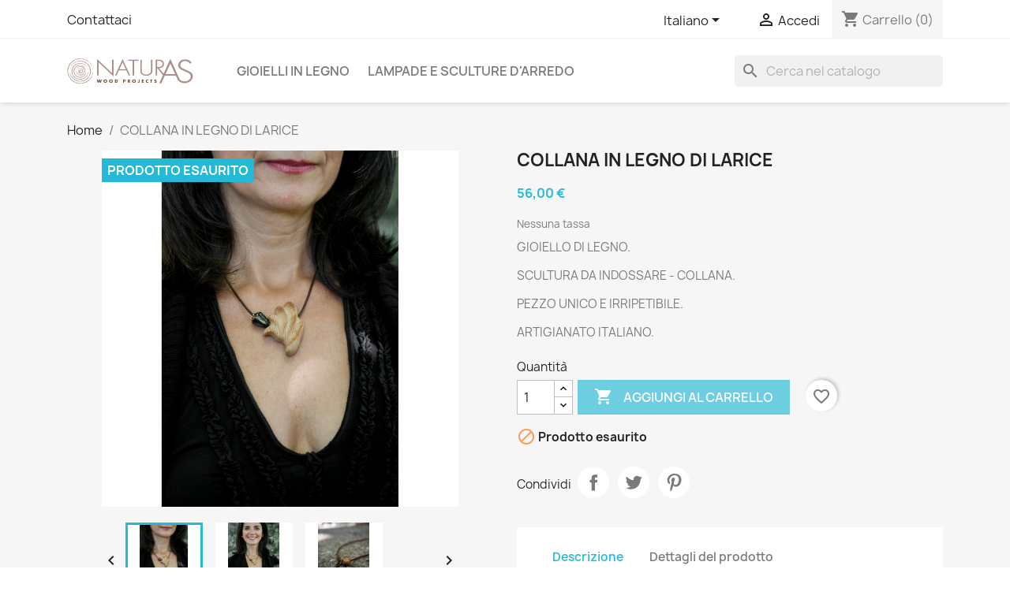

--- FILE ---
content_type: text/html; charset=utf-8
request_url: https://shop.naturas.it/it/home/10-collana-in-legno-di-larice.html
body_size: 11956
content:
<!doctype html>
<html lang="it-IT">

  <head>
    
      
  <meta charset="utf-8">


  <meta http-equiv="x-ua-compatible" content="ie=edge">



  <title>COLLANA IN LEGNO DI LARICE</title>
  
    
  
  <meta name="description" content="GIOIELLO DI LEGNO.
SCULTURA DA INDOSSARE - COLLANA.
PEZZO UNICO E IRRIPETIBILE.
ARTIGIANATO ITALIANO.">
  <meta name="keywords" content="">
        <link rel="canonical" href="https://shop.naturas.it/it/home/10-collana-in-legno-di-larice.html">
    
          <link rel="alternate" href="https://shop.naturas.it/en/home/10-collana-in-legno-di-larice.html" hreflang="en-us">
          <link rel="alternate" href="https://shop.naturas.it/it/home/10-collana-in-legno-di-larice.html" hreflang="it-it">
          <link rel="alternate" href="https://shop.naturas.it/fr/accueil/10-collana-in-legno-di-larice.html" hreflang="fr-fr">
      
  
  
    <script type="application/ld+json">
  {
    "@context": "https://schema.org",
    "@type": "Organization",
    "name" : "Naturas Shop",
    "url" : "https://shop.naturas.it/it/",
          "logo": {
        "@type": "ImageObject",
        "url":"https://shop.naturas.it/img/logo-1668759258.jpg"
      }
      }
</script>

<script type="application/ld+json">
  {
    "@context": "https://schema.org",
    "@type": "WebPage",
    "isPartOf": {
      "@type": "WebSite",
      "url":  "https://shop.naturas.it/it/",
      "name": "Naturas Shop"
    },
    "name": "COLLANA IN LEGNO DI LARICE",
    "url":  "https://shop.naturas.it/it/home/10-collana-in-legno-di-larice.html"
  }
</script>


  <script type="application/ld+json">
    {
      "@context": "https://schema.org",
      "@type": "BreadcrumbList",
      "itemListElement": [
                  {
            "@type": "ListItem",
            "position": 1,
            "name": "Home",
            "item": "https://shop.naturas.it/it/"
          },                  {
            "@type": "ListItem",
            "position": 2,
            "name": "COLLANA IN LEGNO DI LARICE",
            "item": "https://shop.naturas.it/it/home/10-collana-in-legno-di-larice.html"
          }              ]
    }
  </script>
  
  
  
  <script type="application/ld+json">
  {
    "@context": "https://schema.org/",
    "@type": "Product",
    "name": "COLLANA IN LEGNO DI LARICE",
    "description": "GIOIELLO DI LEGNO. SCULTURA DA INDOSSARE - COLLANA. PEZZO UNICO E IRRIPETIBILE. ARTIGIANATO ITALIANO.",
    "category": "Home",
    "image" :"https://shop.naturas.it/27-home_default/collana-in-legno-di-larice.jpg",    "sku": "10",
    "mpn": "10"
        ,
    "brand": {
      "@type": "Thing",
      "name": "Naturas Shop"
    }
                ,
    "offers": {
      "@type": "Offer",
      "priceCurrency": "EUR",
      "name": "COLLANA IN LEGNO DI LARICE",
      "price": "56",
      "url": "https://shop.naturas.it/it/home/10-collana-in-legno-di-larice.html",
      "priceValidUntil": "2026-02-16",
              "image": ["https://shop.naturas.it/27-large_default/collana-in-legno-di-larice.jpg","https://shop.naturas.it/28-large_default/collana-in-legno-di-larice.jpg","https://shop.naturas.it/29-large_default/collana-in-legno-di-larice.jpg"],
            "sku": "10",
      "mpn": "10",
                        "availability": "https://schema.org/OutOfStock",
      "seller": {
        "@type": "Organization",
        "name": "Naturas Shop"
      }
    }
      }
</script>

  
  
    
  

  
    <meta property="og:title" content="COLLANA IN LEGNO DI LARICE" />
    <meta property="og:description" content="GIOIELLO DI LEGNO.
SCULTURA DA INDOSSARE - COLLANA.
PEZZO UNICO E IRRIPETIBILE.
ARTIGIANATO ITALIANO." />
    <meta property="og:url" content="https://shop.naturas.it/it/home/10-collana-in-legno-di-larice.html" />
    <meta property="og:site_name" content="Naturas Shop" />
        



  <meta name="viewport" content="width=device-width, initial-scale=1">



  <link rel="icon" type="image/vnd.microsoft.icon" href="https://shop.naturas.it/img/favicon.ico?1668759258">
  <link rel="shortcut icon" type="image/x-icon" href="https://shop.naturas.it/img/favicon.ico?1668759258">



    <link rel="stylesheet" href="https://shop.naturas.it/themes/classic/assets/css/theme.css" type="text/css" media="all">
  <link rel="stylesheet" href="https://shop.naturas.it/modules/ps_socialfollow/views/css/ps_socialfollow.css" type="text/css" media="all">
  <link rel="stylesheet" href="https://shop.naturas.it/modules/ps_searchbar/ps_searchbar.css" type="text/css" media="all">
  <link rel="stylesheet" href="https://shop.naturas.it/modules/paypal/views/css/paypal_fo.css" type="text/css" media="all">
  <link rel="stylesheet" href="https://shop.naturas.it/js/jquery/ui/themes/base/minified/jquery-ui.min.css" type="text/css" media="all">
  <link rel="stylesheet" href="https://shop.naturas.it/js/jquery/ui/themes/base/minified/jquery.ui.theme.min.css" type="text/css" media="all">
  <link rel="stylesheet" href="https://shop.naturas.it/modules/blockwishlist/public/wishlist.css" type="text/css" media="all">
  <link rel="stylesheet" href="https://shop.naturas.it/modules/ps_imageslider/css/homeslider.css" type="text/css" media="all">
  <link rel="stylesheet" href="https://shop.naturas.it/themes/classic/assets/css/custom.css" type="text/css" media="all">




  

  <script type="text/javascript">
        var blockwishlistController = "https:\/\/shop.naturas.it\/it\/module\/blockwishlist\/action";
        var prestashop = {"cart":{"products":[],"totals":{"total":{"type":"total","label":"Totale","amount":0,"value":"0,00\u00a0\u20ac"},"total_including_tax":{"type":"total","label":"Totale (tasse incl.)","amount":0,"value":"0,00\u00a0\u20ac"},"total_excluding_tax":{"type":"total","label":"Totale (tasse escl.)","amount":0,"value":"0,00\u00a0\u20ac"}},"subtotals":{"products":{"type":"products","label":"Totale parziale","amount":0,"value":"0,00\u00a0\u20ac"},"discounts":null,"shipping":{"type":"shipping","label":"Spedizione","amount":0,"value":""},"tax":null},"products_count":0,"summary_string":"0 articoli","vouchers":{"allowed":0,"added":[]},"discounts":[],"minimalPurchase":0,"minimalPurchaseRequired":""},"currency":{"id":2,"name":"Euro","iso_code":"EUR","iso_code_num":"978","sign":"\u20ac"},"customer":{"lastname":null,"firstname":null,"email":null,"birthday":null,"newsletter":null,"newsletter_date_add":null,"optin":null,"website":null,"company":null,"siret":null,"ape":null,"is_logged":false,"gender":{"type":null,"name":null},"addresses":[]},"language":{"name":"Italiano (Italian)","iso_code":"it","locale":"it-IT","language_code":"it-it","is_rtl":"0","date_format_lite":"d\/m\/Y","date_format_full":"d\/m\/Y H:i:s","id":2},"page":{"title":"","canonical":"https:\/\/shop.naturas.it\/it\/home\/10-collana-in-legno-di-larice.html","meta":{"title":"COLLANA IN LEGNO DI LARICE","description":"GIOIELLO DI LEGNO.\nSCULTURA DA INDOSSARE - COLLANA.\nPEZZO UNICO E IRRIPETIBILE.\nARTIGIANATO ITALIANO.","keywords":"","robots":"index"},"page_name":"product","body_classes":{"lang-it":true,"lang-rtl":false,"country-IT":true,"currency-EUR":true,"layout-full-width":true,"page-product":true,"tax-display-disabled":true,"product-id-10":true,"product-COLLANA IN LEGNO DI LARICE":true,"product-id-category-2":true,"product-id-manufacturer-0":true,"product-id-supplier-0":true,"product-available-for-order":true},"admin_notifications":[]},"shop":{"name":"Naturas Shop","logo":"https:\/\/shop.naturas.it\/img\/logo-1668759258.jpg","stores_icon":"https:\/\/shop.naturas.it\/img\/logo_stores.png","favicon":"https:\/\/shop.naturas.it\/img\/favicon.ico"},"urls":{"base_url":"https:\/\/shop.naturas.it\/","current_url":"https:\/\/shop.naturas.it\/it\/home\/10-collana-in-legno-di-larice.html","shop_domain_url":"https:\/\/shop.naturas.it","img_ps_url":"https:\/\/shop.naturas.it\/img\/","img_cat_url":"https:\/\/shop.naturas.it\/img\/c\/","img_lang_url":"https:\/\/shop.naturas.it\/img\/l\/","img_prod_url":"https:\/\/shop.naturas.it\/img\/p\/","img_manu_url":"https:\/\/shop.naturas.it\/img\/m\/","img_sup_url":"https:\/\/shop.naturas.it\/img\/su\/","img_ship_url":"https:\/\/shop.naturas.it\/img\/s\/","img_store_url":"https:\/\/shop.naturas.it\/img\/st\/","img_col_url":"https:\/\/shop.naturas.it\/img\/co\/","img_url":"https:\/\/shop.naturas.it\/themes\/classic\/assets\/img\/","css_url":"https:\/\/shop.naturas.it\/themes\/classic\/assets\/css\/","js_url":"https:\/\/shop.naturas.it\/themes\/classic\/assets\/js\/","pic_url":"https:\/\/shop.naturas.it\/upload\/","pages":{"address":"https:\/\/shop.naturas.it\/it\/indirizzo","addresses":"https:\/\/shop.naturas.it\/it\/indirizzi","authentication":"https:\/\/shop.naturas.it\/it\/login","cart":"https:\/\/shop.naturas.it\/it\/carrello","category":"https:\/\/shop.naturas.it\/it\/index.php?controller=category","cms":"https:\/\/shop.naturas.it\/it\/index.php?controller=cms","contact":"https:\/\/shop.naturas.it\/it\/contattaci","discount":"https:\/\/shop.naturas.it\/it\/buoni-sconto","guest_tracking":"https:\/\/shop.naturas.it\/it\/tracciatura-ospite","history":"https:\/\/shop.naturas.it\/it\/cronologia-ordini","identity":"https:\/\/shop.naturas.it\/it\/dati-personali","index":"https:\/\/shop.naturas.it\/it\/","my_account":"https:\/\/shop.naturas.it\/it\/account","order_confirmation":"https:\/\/shop.naturas.it\/it\/conferma-ordine","order_detail":"https:\/\/shop.naturas.it\/it\/index.php?controller=order-detail","order_follow":"https:\/\/shop.naturas.it\/it\/segui-ordine","order":"https:\/\/shop.naturas.it\/it\/ordine","order_return":"https:\/\/shop.naturas.it\/it\/index.php?controller=order-return","order_slip":"https:\/\/shop.naturas.it\/it\/buono-ordine","pagenotfound":"https:\/\/shop.naturas.it\/it\/pagina-non-trovata","password":"https:\/\/shop.naturas.it\/it\/recupero-password","pdf_invoice":"https:\/\/shop.naturas.it\/it\/index.php?controller=pdf-invoice","pdf_order_return":"https:\/\/shop.naturas.it\/it\/index.php?controller=pdf-order-return","pdf_order_slip":"https:\/\/shop.naturas.it\/it\/index.php?controller=pdf-order-slip","prices_drop":"https:\/\/shop.naturas.it\/it\/offerte","product":"https:\/\/shop.naturas.it\/it\/index.php?controller=product","search":"https:\/\/shop.naturas.it\/it\/ricerca","sitemap":"https:\/\/shop.naturas.it\/it\/Mappa del sito","stores":"https:\/\/shop.naturas.it\/it\/negozi","supplier":"https:\/\/shop.naturas.it\/it\/fornitori","register":"https:\/\/shop.naturas.it\/it\/login?create_account=1","order_login":"https:\/\/shop.naturas.it\/it\/ordine?login=1"},"alternative_langs":{"en-us":"https:\/\/shop.naturas.it\/en\/home\/10-collana-in-legno-di-larice.html","it-it":"https:\/\/shop.naturas.it\/it\/home\/10-collana-in-legno-di-larice.html","fr-fr":"https:\/\/shop.naturas.it\/fr\/accueil\/10-collana-in-legno-di-larice.html"},"theme_assets":"\/themes\/classic\/assets\/","actions":{"logout":"https:\/\/shop.naturas.it\/it\/?mylogout="},"no_picture_image":{"bySize":{"small_default":{"url":"https:\/\/shop.naturas.it\/img\/p\/it-default-small_default.jpg","width":98,"height":98},"cart_default":{"url":"https:\/\/shop.naturas.it\/img\/p\/it-default-cart_default.jpg","width":125,"height":125},"home_default":{"url":"https:\/\/shop.naturas.it\/img\/p\/it-default-home_default.jpg","width":250,"height":250},"medium_default":{"url":"https:\/\/shop.naturas.it\/img\/p\/it-default-medium_default.jpg","width":452,"height":452},"large_default":{"url":"https:\/\/shop.naturas.it\/img\/p\/it-default-large_default.jpg","width":800,"height":800}},"small":{"url":"https:\/\/shop.naturas.it\/img\/p\/it-default-small_default.jpg","width":98,"height":98},"medium":{"url":"https:\/\/shop.naturas.it\/img\/p\/it-default-home_default.jpg","width":250,"height":250},"large":{"url":"https:\/\/shop.naturas.it\/img\/p\/it-default-large_default.jpg","width":800,"height":800},"legend":""}},"configuration":{"display_taxes_label":false,"display_prices_tax_incl":false,"is_catalog":false,"show_prices":true,"opt_in":{"partner":false},"quantity_discount":{"type":"discount","label":"Sconto unit\u00e0"},"voucher_enabled":0,"return_enabled":0},"field_required":[],"breadcrumb":{"links":[{"title":"Home","url":"https:\/\/shop.naturas.it\/it\/"},{"title":"COLLANA IN LEGNO DI LARICE","url":"https:\/\/shop.naturas.it\/it\/home\/10-collana-in-legno-di-larice.html"}],"count":2},"link":{"protocol_link":"https:\/\/","protocol_content":"https:\/\/"},"time":1769963561,"static_token":"4bd13a43844fe529724e306cc200ee3e","token":"bba3d440ea5e19d8931c94989463c589","debug":false};
        var productsAlreadyTagged = [];
        var removeFromWishlistUrl = "https:\/\/shop.naturas.it\/it\/module\/blockwishlist\/action?action=deleteProductFromWishlist";
        var wishlistAddProductToCartUrl = "https:\/\/shop.naturas.it\/it\/module\/blockwishlist\/action?action=addProductToCart";
        var wishlistUrl = "https:\/\/shop.naturas.it\/it\/module\/blockwishlist\/view";
      </script>



  
<script async src="https://www.googletagmanager.com/gtag/js?id=G-DZ6QBS8S2E"></script>
<script>
  window.dataLayer = window.dataLayer || [];
  function gtag(){dataLayer.push(arguments);}
  gtag('js', new Date());
  gtag(
    'config',
    'G-DZ6QBS8S2E',
    {
      'debug_mode':false
      , 'anonymize_ip': true                }
  );
</script>




    
  <meta property="og:type" content="product">
      <meta property="og:image" content="https://shop.naturas.it/27-large_default/collana-in-legno-di-larice.jpg">
  
      <meta property="product:pretax_price:amount" content="56">
    <meta property="product:pretax_price:currency" content="EUR">
    <meta property="product:price:amount" content="56">
    <meta property="product:price:currency" content="EUR">
    
  </head>

  <body id="product" class="lang-it country-it currency-eur layout-full-width page-product tax-display-disabled product-id-10 product-collana-in-legno-di-larice product-id-category-2 product-id-manufacturer-0 product-id-supplier-0 product-available-for-order">

    
      
    

    <main>
      
              

      <header id="header">
        
          
  <div class="header-banner">
    
  </div>



  <nav class="header-nav">
    <div class="container">
      <div class="row">
        <div class="hidden-sm-down">
          <div class="col-md-5 col-xs-12">
            <div id="_desktop_contact_link">
  <div id="contact-link">
          <a href="https://shop.naturas.it/it/contattaci">Contattaci</a>
      </div>
</div>

          </div>
          <div class="col-md-7 right-nav">
              <div id="_desktop_language_selector">
  <div class="language-selector-wrapper">
    <span id="language-selector-label" class="hidden-md-up">Lingua:</span>
    <div class="language-selector dropdown js-dropdown">
      <button data-toggle="dropdown" class="hidden-sm-down btn-unstyle" aria-haspopup="true" aria-expanded="false" aria-label="Elenco a cascata lingue">
        <span class="expand-more">Italiano</span>
        <i class="material-icons expand-more">&#xE5C5;</i>
      </button>
      <ul class="dropdown-menu hidden-sm-down" aria-labelledby="language-selector-label">
                  <li >
            <a href="https://shop.naturas.it/en/home/10-collana-in-legno-di-larice.html" class="dropdown-item" data-iso-code="en">English</a>
          </li>
                  <li  class="current" >
            <a href="https://shop.naturas.it/it/home/10-collana-in-legno-di-larice.html" class="dropdown-item" data-iso-code="it">Italiano</a>
          </li>
                  <li >
            <a href="https://shop.naturas.it/fr/accueil/10-collana-in-legno-di-larice.html" class="dropdown-item" data-iso-code="fr">Français</a>
          </li>
              </ul>
      <select class="link hidden-md-up" aria-labelledby="language-selector-label">
                  <option value="https://shop.naturas.it/en/home/10-collana-in-legno-di-larice.html" data-iso-code="en">
            English
          </option>
                  <option value="https://shop.naturas.it/it/home/10-collana-in-legno-di-larice.html" selected="selected" data-iso-code="it">
            Italiano
          </option>
                  <option value="https://shop.naturas.it/fr/accueil/10-collana-in-legno-di-larice.html" data-iso-code="fr">
            Français
          </option>
              </select>
    </div>
  </div>
</div>
<div id="_desktop_user_info">
  <div class="user-info">
          <a
        href="https://shop.naturas.it/it/account"
        title="Accedi al tuo account cliente"
        rel="nofollow"
      >
        <i class="material-icons">&#xE7FF;</i>
        <span class="hidden-sm-down">Accedi</span>
      </a>
      </div>
</div>
<div id="_desktop_cart">
  <div class="blockcart cart-preview inactive" data-refresh-url="//shop.naturas.it/it/module/ps_shoppingcart/ajax">
    <div class="header">
              <i class="material-icons shopping-cart" aria-hidden="true">shopping_cart</i>
        <span class="hidden-sm-down">Carrello</span>
        <span class="cart-products-count">(0)</span>
          </div>
  </div>
</div>

          </div>
        </div>
        <div class="hidden-md-up text-sm-center mobile">
          <div class="float-xs-left" id="menu-icon">
            <i class="material-icons d-inline">&#xE5D2;</i>
          </div>
          <div class="float-xs-right" id="_mobile_cart"></div>
          <div class="float-xs-right" id="_mobile_user_info"></div>
          <div class="top-logo" id="_mobile_logo"></div>
          <div class="clearfix"></div>
        </div>
      </div>
    </div>
  </nav>



  <div class="header-top">
    <div class="container">
       <div class="row">
        <div class="col-md-2 hidden-sm-down" id="_desktop_logo">
                                    
  <a href="https://shop.naturas.it/it/">
    <img
      class="logo img-fluid"
      src="https://shop.naturas.it/img/logo-1668759258.jpg"
      alt="Naturas Shop"
      width="1055"
      height="243">
  </a>

                              </div>
        <div class="header-top-right col-md-10 col-sm-12 position-static">
          

<div class="menu js-top-menu position-static hidden-sm-down" id="_desktop_top_menu">
    
          <ul class="top-menu" id="top-menu" data-depth="0">
                    <li class="category" id="category-3">
                          <a
                class="dropdown-item"
                href="https://shop.naturas.it/it/3-gioielli-in-legno" data-depth="0"
                              >
                                                                      <span class="float-xs-right hidden-md-up">
                    <span data-target="#top_sub_menu_76012" data-toggle="collapse" class="navbar-toggler collapse-icons">
                      <i class="material-icons add">&#xE313;</i>
                      <i class="material-icons remove">&#xE316;</i>
                    </span>
                  </span>
                                Gioielli in Legno
              </a>
                            <div  class="popover sub-menu js-sub-menu collapse" id="top_sub_menu_76012">
                
          <ul class="top-menu"  data-depth="1">
                    <li class="category" id="category-4">
                          <a
                class="dropdown-item dropdown-submenu"
                href="https://shop.naturas.it/it/4-collane" data-depth="1"
                              >
                                Collane
              </a>
                          </li>
                    <li class="category" id="category-5">
                          <a
                class="dropdown-item dropdown-submenu"
                href="https://shop.naturas.it/it/5-anelli" data-depth="1"
                              >
                                Anelli
              </a>
                          </li>
                    <li class="category" id="category-6">
                          <a
                class="dropdown-item dropdown-submenu"
                href="https://shop.naturas.it/it/6-orecchini" data-depth="1"
                              >
                                Orecchini
              </a>
                          </li>
              </ul>
    
              </div>
                          </li>
                    <li class="category" id="category-7">
                          <a
                class="dropdown-item"
                href="https://shop.naturas.it/it/7-lampade-e-sculture-d-arredo" data-depth="0"
                              >
                                Lampade e Sculture d&#039;arredo
              </a>
                          </li>
              </ul>
    
    <div class="clearfix"></div>
</div>
<div id="search_widget" class="search-widgets" data-search-controller-url="//shop.naturas.it/it/ricerca">
  <form method="get" action="//shop.naturas.it/it/ricerca">
    <input type="hidden" name="controller" value="search">
    <i class="material-icons search" aria-hidden="true">search</i>
    <input type="text" name="s" value="" placeholder="Cerca nel catalogo" aria-label="Cerca">
    <i class="material-icons clear" aria-hidden="true">clear</i>
  </form>
</div>

        </div>
      </div>
      <div id="mobile_top_menu_wrapper" class="row hidden-md-up" style="display:none;">
        <div class="js-top-menu mobile" id="_mobile_top_menu"></div>
        <div class="js-top-menu-bottom">
          <div id="_mobile_currency_selector"></div>
          <div id="_mobile_language_selector"></div>
          <div id="_mobile_contact_link"></div>
        </div>
      </div>
    </div>
  </div>
  

        
      </header>

      <section id="wrapper">
        
          
<aside id="notifications">
  <div class="container">
    
    
    
      </div>
</aside>
        

        
        <div class="container">
          
            <nav data-depth="2" class="breadcrumb hidden-sm-down">
  <ol>
    
              
          <li>
                          <a href="https://shop.naturas.it/it/"><span>Home</span></a>
                      </li>
        
              
          <li>
                          <span>COLLANA IN LEGNO DI LARICE</span>
                      </li>
        
          
  </ol>
</nav>
          

          

          
  <div id="content-wrapper" class="js-content-wrapper">
    
    

  <section id="main">
    <meta content="https://shop.naturas.it/it/home/10-collana-in-legno-di-larice.html">

    <div class="row product-container js-product-container">
      <div class="col-md-6">
        
          <section class="page-content" id="content">
            
              
    <ul class="product-flags js-product-flags">
                    <li class="product-flag out_of_stock">Prodotto esaurito</li>
            </ul>


              
                <div class="images-container js-images-container">
  
    <div class="product-cover">
              <img
          class="js-qv-product-cover img-fluid"
          src="https://shop.naturas.it/27-large_default/collana-in-legno-di-larice.jpg"
                      alt="COLLANA IN LEGNO DI LARICE"
                    loading="lazy"
          width="800"
          height="800"
        >
        <div class="layer hidden-sm-down" data-toggle="modal" data-target="#product-modal">
          <i class="material-icons zoom-in">search</i>
        </div>
          </div>
  

  
    <div class="js-qv-mask mask">
      <ul class="product-images js-qv-product-images">
                  <li class="thumb-container js-thumb-container">
            <img
              class="thumb js-thumb  selected js-thumb-selected "
              data-image-medium-src="https://shop.naturas.it/27-medium_default/collana-in-legno-di-larice.jpg"
              data-image-large-src="https://shop.naturas.it/27-large_default/collana-in-legno-di-larice.jpg"
              src="https://shop.naturas.it/27-small_default/collana-in-legno-di-larice.jpg"
                              alt="COLLANA IN LEGNO DI LARICE"
                            loading="lazy"
              width="98"
              height="98"
            >
          </li>
                  <li class="thumb-container js-thumb-container">
            <img
              class="thumb js-thumb "
              data-image-medium-src="https://shop.naturas.it/28-medium_default/collana-in-legno-di-larice.jpg"
              data-image-large-src="https://shop.naturas.it/28-large_default/collana-in-legno-di-larice.jpg"
              src="https://shop.naturas.it/28-small_default/collana-in-legno-di-larice.jpg"
                              alt="COLLANA IN LEGNO DI LARICE"
                            loading="lazy"
              width="98"
              height="98"
            >
          </li>
                  <li class="thumb-container js-thumb-container">
            <img
              class="thumb js-thumb "
              data-image-medium-src="https://shop.naturas.it/29-medium_default/collana-in-legno-di-larice.jpg"
              data-image-large-src="https://shop.naturas.it/29-large_default/collana-in-legno-di-larice.jpg"
              src="https://shop.naturas.it/29-small_default/collana-in-legno-di-larice.jpg"
                              alt="COLLANA IN LEGNO DI LARICE"
                            loading="lazy"
              width="98"
              height="98"
            >
          </li>
              </ul>
    </div>
  

</div>
              
              <div class="scroll-box-arrows">
                <i class="material-icons left">&#xE314;</i>
                <i class="material-icons right">&#xE315;</i>
              </div>

            
          </section>
        
        </div>
        <div class="col-md-6">
          
            
              <h1 class="h1">COLLANA IN LEGNO DI LARICE</h1>
            
          
          
              <div class="product-prices js-product-prices">
    
          

    
      <div
        class="product-price h5 ">

        <div class="current-price">
          <span class='current-price-value' content="56">
                                      56,00 €
                      </span>

                  </div>

        
                  
      </div>
    

    
          

    
          

    
          

    

    <div class="tax-shipping-delivery-label">
              Nessuna tassa
            
      
                                          </div>
  </div>
          

          <div class="product-information">
            
              <div id="product-description-short-10" class="product-description"><p>GIOIELLO DI LEGNO.</p>
<p>SCULTURA DA INDOSSARE - COLLANA.</p>
<p>PEZZO UNICO E IRRIPETIBILE.</p>
<p>ARTIGIANATO ITALIANO.</p></div>
            

            
            <div class="product-actions js-product-actions">
              
                <form action="https://shop.naturas.it/it/carrello" method="post" id="add-to-cart-or-refresh">
                  <input type="hidden" name="token" value="4bd13a43844fe529724e306cc200ee3e">
                  <input type="hidden" name="id_product" value="10" id="product_page_product_id">
                  <input type="hidden" name="id_customization" value="0" id="product_customization_id" class="js-product-customization-id">

                  
                    <div class="product-variants js-product-variants">
  </div>
                  

                  
                                      

                  
                    <section class="product-discounts js-product-discounts">
  </section>
                  

                  
                    <div class="product-add-to-cart js-product-add-to-cart">
      <span class="control-label">Quantità</span>

    
      <div class="product-quantity clearfix">
        <div class="qty">
          <input
            type="number"
            name="qty"
            id="quantity_wanted"
            inputmode="numeric"
            pattern="[0-9]*"
                          value="1"
              min="1"
                        class="input-group"
            aria-label="Quantità"
          >
        </div>

        <div class="add">
          <button
            class="btn btn-primary add-to-cart"
            data-button-action="add-to-cart"
            type="submit"
                          disabled
                      >
            <i class="material-icons shopping-cart">&#xE547;</i>
            Aggiungi al carrello
          </button>
        </div>

        <div
  class="wishlist-button"
  data-url="https://shop.naturas.it/it/module/blockwishlist/action?action=deleteProductFromWishlist"
  data-product-id="10"
  data-product-attribute-id="0"
  data-is-logged=""
  data-list-id="1"
  data-checked="true"
  data-is-product="true"
></div>


      </div>
    

    
      <span id="product-availability" class="js-product-availability">
                              <i class="material-icons product-unavailable">&#xE14B;</i>
                    Prodotto esaurito
              </span>
    

    
      <p class="product-minimal-quantity js-product-minimal-quantity">
              </p>
    
  </div>
                  

                  
                    <div class="product-additional-info js-product-additional-info">
  

      <div class="social-sharing">
      <span>Condividi</span>
      <ul>
                  <li class="facebook icon-gray"><a href="https://www.facebook.com/sharer.php?u=https%3A%2F%2Fshop.naturas.it%2Fit%2Fhome%2F10-collana-in-legno-di-larice.html" class="text-hide" title="Condividi" target="_blank" rel="noopener noreferrer">Condividi</a></li>
                  <li class="twitter icon-gray"><a href="https://twitter.com/intent/tweet?text=COLLANA+IN+LEGNO+DI+LARICE https%3A%2F%2Fshop.naturas.it%2Fit%2Fhome%2F10-collana-in-legno-di-larice.html" class="text-hide" title="Twitta" target="_blank" rel="noopener noreferrer">Twitta</a></li>
                  <li class="pinterest icon-gray"><a href="https://www.pinterest.com/pin/create/button/?url=https%3A%2F%2Fshop.naturas.it%2Fit%2Fhome%2F10-collana-in-legno-di-larice.html/&amp;media=https%3A%2F%2Fshop.naturas.it%2F27%2Fcollana-in-legno-di-larice.jpg&amp;description=COLLANA+IN+LEGNO+DI+LARICE" class="text-hide" title="Pinterest" target="_blank" rel="noopener noreferrer">Pinterest</a></li>
              </ul>
    </div>
  

</div>
                  

                                    
                </form>
              

            </div>

            
              
            

            
              <div class="tabs">
                <ul class="nav nav-tabs" role="tablist">
                                      <li class="nav-item">
                       <a
                         class="nav-link active js-product-nav-active"
                         data-toggle="tab"
                         href="#description"
                         role="tab"
                         aria-controls="description"
                          aria-selected="true">Descrizione</a>
                    </li>
                                    <li class="nav-item">
                    <a
                      class="nav-link"
                      data-toggle="tab"
                      href="#product-details"
                      role="tab"
                      aria-controls="product-details"
                      >Dettagli del prodotto</a>
                  </li>
                                                    </ul>

                <div class="tab-content" id="tab-content">
                 <div class="tab-pane fade in active js-product-tab-active" id="description" role="tabpanel">
                   
                     <div class="product-description"><p>COLLANA IN LEGNO DI LARICE.</p>
<p>DIMENSIONI DEL CIONDOLO CIRCA CM 4,5 X 4,5. LUNGHEZZA CIRCA 25 CM.</p>
<p>FINITURA NATURALE AD OLIO.</p>
<p>COLLIER IN ECO PELLE.</p>
<p>PERLA IN CERAMICA.</p>
<p>ANALLERGICO.</p></div>
                   
                 </div>

                 
                   <div class="js-product-details tab-pane fade"
     id="product-details"
     data-product="{&quot;id_shop_default&quot;:&quot;1&quot;,&quot;id_manufacturer&quot;:&quot;0&quot;,&quot;id_supplier&quot;:&quot;0&quot;,&quot;reference&quot;:&quot;&quot;,&quot;is_virtual&quot;:&quot;0&quot;,&quot;delivery_in_stock&quot;:&quot;&quot;,&quot;delivery_out_stock&quot;:&quot;&quot;,&quot;id_category_default&quot;:&quot;2&quot;,&quot;on_sale&quot;:&quot;0&quot;,&quot;online_only&quot;:&quot;0&quot;,&quot;ecotax&quot;:0,&quot;minimal_quantity&quot;:&quot;1&quot;,&quot;low_stock_threshold&quot;:null,&quot;low_stock_alert&quot;:&quot;0&quot;,&quot;price&quot;:&quot;56,00\u00a0\u20ac&quot;,&quot;unity&quot;:&quot;&quot;,&quot;unit_price_ratio&quot;:&quot;0.000000&quot;,&quot;additional_shipping_cost&quot;:&quot;0.000000&quot;,&quot;customizable&quot;:&quot;0&quot;,&quot;text_fields&quot;:&quot;0&quot;,&quot;uploadable_files&quot;:&quot;0&quot;,&quot;redirect_type&quot;:&quot;301-category&quot;,&quot;id_type_redirected&quot;:&quot;0&quot;,&quot;available_for_order&quot;:&quot;1&quot;,&quot;available_date&quot;:&quot;0000-00-00&quot;,&quot;show_condition&quot;:&quot;0&quot;,&quot;condition&quot;:&quot;new&quot;,&quot;show_price&quot;:&quot;1&quot;,&quot;indexed&quot;:&quot;1&quot;,&quot;visibility&quot;:&quot;both&quot;,&quot;cache_default_attribute&quot;:&quot;0&quot;,&quot;advanced_stock_management&quot;:&quot;0&quot;,&quot;date_add&quot;:&quot;2020-06-19 16:10:00&quot;,&quot;date_upd&quot;:&quot;2020-11-12 19:00:15&quot;,&quot;pack_stock_type&quot;:&quot;3&quot;,&quot;meta_description&quot;:&quot;&quot;,&quot;meta_keywords&quot;:&quot;&quot;,&quot;meta_title&quot;:&quot;&quot;,&quot;link_rewrite&quot;:&quot;collana-in-legno-di-larice&quot;,&quot;name&quot;:&quot;COLLANA IN LEGNO DI LARICE&quot;,&quot;description&quot;:&quot;&lt;p&gt;COLLANA IN LEGNO DI LARICE.&lt;\/p&gt;\n&lt;p&gt;DIMENSIONI DEL CIONDOLO CIRCA CM 4,5 X 4,5. LUNGHEZZA CIRCA 25 CM.&lt;\/p&gt;\n&lt;p&gt;FINITURA NATURALE AD OLIO.&lt;\/p&gt;\n&lt;p&gt;COLLIER IN ECO PELLE.&lt;\/p&gt;\n&lt;p&gt;PERLA IN CERAMICA.&lt;\/p&gt;\n&lt;p&gt;ANALLERGICO.&lt;\/p&gt;&quot;,&quot;description_short&quot;:&quot;&lt;p&gt;GIOIELLO DI LEGNO.&lt;\/p&gt;\n&lt;p&gt;SCULTURA DA INDOSSARE - COLLANA.&lt;\/p&gt;\n&lt;p&gt;PEZZO UNICO E IRRIPETIBILE.&lt;\/p&gt;\n&lt;p&gt;ARTIGIANATO ITALIANO.&lt;\/p&gt;&quot;,&quot;available_now&quot;:&quot;&quot;,&quot;available_later&quot;:&quot;&quot;,&quot;id&quot;:10,&quot;id_product&quot;:10,&quot;out_of_stock&quot;:2,&quot;new&quot;:0,&quot;id_product_attribute&quot;:&quot;0&quot;,&quot;quantity_wanted&quot;:1,&quot;extraContent&quot;:[],&quot;allow_oosp&quot;:0,&quot;category&quot;:&quot;home&quot;,&quot;category_name&quot;:&quot;Home&quot;,&quot;link&quot;:&quot;https:\/\/shop.naturas.it\/it\/home\/10-collana-in-legno-di-larice.html&quot;,&quot;attribute_price&quot;:0,&quot;price_tax_exc&quot;:56,&quot;price_without_reduction&quot;:56,&quot;reduction&quot;:0,&quot;specific_prices&quot;:[],&quot;quantity&quot;:0,&quot;quantity_all_versions&quot;:0,&quot;id_image&quot;:&quot;it-default&quot;,&quot;features&quot;:[],&quot;attachments&quot;:[],&quot;virtual&quot;:0,&quot;pack&quot;:0,&quot;packItems&quot;:[],&quot;nopackprice&quot;:0,&quot;customization_required&quot;:false,&quot;rate&quot;:0,&quot;tax_name&quot;:&quot;&quot;,&quot;ecotax_rate&quot;:0,&quot;unit_price&quot;:&quot;&quot;,&quot;customizations&quot;:{&quot;fields&quot;:[]},&quot;id_customization&quot;:0,&quot;is_customizable&quot;:false,&quot;show_quantities&quot;:false,&quot;quantity_label&quot;:&quot;Articolo&quot;,&quot;quantity_discounts&quot;:[],&quot;customer_group_discount&quot;:0,&quot;images&quot;:[{&quot;bySize&quot;:{&quot;small_default&quot;:{&quot;url&quot;:&quot;https:\/\/shop.naturas.it\/27-small_default\/collana-in-legno-di-larice.jpg&quot;,&quot;width&quot;:98,&quot;height&quot;:98},&quot;cart_default&quot;:{&quot;url&quot;:&quot;https:\/\/shop.naturas.it\/27-cart_default\/collana-in-legno-di-larice.jpg&quot;,&quot;width&quot;:125,&quot;height&quot;:125},&quot;home_default&quot;:{&quot;url&quot;:&quot;https:\/\/shop.naturas.it\/27-home_default\/collana-in-legno-di-larice.jpg&quot;,&quot;width&quot;:250,&quot;height&quot;:250},&quot;medium_default&quot;:{&quot;url&quot;:&quot;https:\/\/shop.naturas.it\/27-medium_default\/collana-in-legno-di-larice.jpg&quot;,&quot;width&quot;:452,&quot;height&quot;:452},&quot;large_default&quot;:{&quot;url&quot;:&quot;https:\/\/shop.naturas.it\/27-large_default\/collana-in-legno-di-larice.jpg&quot;,&quot;width&quot;:800,&quot;height&quot;:800}},&quot;small&quot;:{&quot;url&quot;:&quot;https:\/\/shop.naturas.it\/27-small_default\/collana-in-legno-di-larice.jpg&quot;,&quot;width&quot;:98,&quot;height&quot;:98},&quot;medium&quot;:{&quot;url&quot;:&quot;https:\/\/shop.naturas.it\/27-home_default\/collana-in-legno-di-larice.jpg&quot;,&quot;width&quot;:250,&quot;height&quot;:250},&quot;large&quot;:{&quot;url&quot;:&quot;https:\/\/shop.naturas.it\/27-large_default\/collana-in-legno-di-larice.jpg&quot;,&quot;width&quot;:800,&quot;height&quot;:800},&quot;legend&quot;:&quot;&quot;,&quot;id_image&quot;:&quot;27&quot;,&quot;cover&quot;:&quot;1&quot;,&quot;position&quot;:&quot;1&quot;,&quot;associatedVariants&quot;:[]},{&quot;bySize&quot;:{&quot;small_default&quot;:{&quot;url&quot;:&quot;https:\/\/shop.naturas.it\/28-small_default\/collana-in-legno-di-larice.jpg&quot;,&quot;width&quot;:98,&quot;height&quot;:98},&quot;cart_default&quot;:{&quot;url&quot;:&quot;https:\/\/shop.naturas.it\/28-cart_default\/collana-in-legno-di-larice.jpg&quot;,&quot;width&quot;:125,&quot;height&quot;:125},&quot;home_default&quot;:{&quot;url&quot;:&quot;https:\/\/shop.naturas.it\/28-home_default\/collana-in-legno-di-larice.jpg&quot;,&quot;width&quot;:250,&quot;height&quot;:250},&quot;medium_default&quot;:{&quot;url&quot;:&quot;https:\/\/shop.naturas.it\/28-medium_default\/collana-in-legno-di-larice.jpg&quot;,&quot;width&quot;:452,&quot;height&quot;:452},&quot;large_default&quot;:{&quot;url&quot;:&quot;https:\/\/shop.naturas.it\/28-large_default\/collana-in-legno-di-larice.jpg&quot;,&quot;width&quot;:800,&quot;height&quot;:800}},&quot;small&quot;:{&quot;url&quot;:&quot;https:\/\/shop.naturas.it\/28-small_default\/collana-in-legno-di-larice.jpg&quot;,&quot;width&quot;:98,&quot;height&quot;:98},&quot;medium&quot;:{&quot;url&quot;:&quot;https:\/\/shop.naturas.it\/28-home_default\/collana-in-legno-di-larice.jpg&quot;,&quot;width&quot;:250,&quot;height&quot;:250},&quot;large&quot;:{&quot;url&quot;:&quot;https:\/\/shop.naturas.it\/28-large_default\/collana-in-legno-di-larice.jpg&quot;,&quot;width&quot;:800,&quot;height&quot;:800},&quot;legend&quot;:&quot;&quot;,&quot;id_image&quot;:&quot;28&quot;,&quot;cover&quot;:null,&quot;position&quot;:&quot;2&quot;,&quot;associatedVariants&quot;:[]},{&quot;bySize&quot;:{&quot;small_default&quot;:{&quot;url&quot;:&quot;https:\/\/shop.naturas.it\/29-small_default\/collana-in-legno-di-larice.jpg&quot;,&quot;width&quot;:98,&quot;height&quot;:98},&quot;cart_default&quot;:{&quot;url&quot;:&quot;https:\/\/shop.naturas.it\/29-cart_default\/collana-in-legno-di-larice.jpg&quot;,&quot;width&quot;:125,&quot;height&quot;:125},&quot;home_default&quot;:{&quot;url&quot;:&quot;https:\/\/shop.naturas.it\/29-home_default\/collana-in-legno-di-larice.jpg&quot;,&quot;width&quot;:250,&quot;height&quot;:250},&quot;medium_default&quot;:{&quot;url&quot;:&quot;https:\/\/shop.naturas.it\/29-medium_default\/collana-in-legno-di-larice.jpg&quot;,&quot;width&quot;:452,&quot;height&quot;:452},&quot;large_default&quot;:{&quot;url&quot;:&quot;https:\/\/shop.naturas.it\/29-large_default\/collana-in-legno-di-larice.jpg&quot;,&quot;width&quot;:800,&quot;height&quot;:800}},&quot;small&quot;:{&quot;url&quot;:&quot;https:\/\/shop.naturas.it\/29-small_default\/collana-in-legno-di-larice.jpg&quot;,&quot;width&quot;:98,&quot;height&quot;:98},&quot;medium&quot;:{&quot;url&quot;:&quot;https:\/\/shop.naturas.it\/29-home_default\/collana-in-legno-di-larice.jpg&quot;,&quot;width&quot;:250,&quot;height&quot;:250},&quot;large&quot;:{&quot;url&quot;:&quot;https:\/\/shop.naturas.it\/29-large_default\/collana-in-legno-di-larice.jpg&quot;,&quot;width&quot;:800,&quot;height&quot;:800},&quot;legend&quot;:&quot;&quot;,&quot;id_image&quot;:&quot;29&quot;,&quot;cover&quot;:null,&quot;position&quot;:&quot;3&quot;,&quot;associatedVariants&quot;:[]}],&quot;cover&quot;:{&quot;bySize&quot;:{&quot;small_default&quot;:{&quot;url&quot;:&quot;https:\/\/shop.naturas.it\/27-small_default\/collana-in-legno-di-larice.jpg&quot;,&quot;width&quot;:98,&quot;height&quot;:98},&quot;cart_default&quot;:{&quot;url&quot;:&quot;https:\/\/shop.naturas.it\/27-cart_default\/collana-in-legno-di-larice.jpg&quot;,&quot;width&quot;:125,&quot;height&quot;:125},&quot;home_default&quot;:{&quot;url&quot;:&quot;https:\/\/shop.naturas.it\/27-home_default\/collana-in-legno-di-larice.jpg&quot;,&quot;width&quot;:250,&quot;height&quot;:250},&quot;medium_default&quot;:{&quot;url&quot;:&quot;https:\/\/shop.naturas.it\/27-medium_default\/collana-in-legno-di-larice.jpg&quot;,&quot;width&quot;:452,&quot;height&quot;:452},&quot;large_default&quot;:{&quot;url&quot;:&quot;https:\/\/shop.naturas.it\/27-large_default\/collana-in-legno-di-larice.jpg&quot;,&quot;width&quot;:800,&quot;height&quot;:800}},&quot;small&quot;:{&quot;url&quot;:&quot;https:\/\/shop.naturas.it\/27-small_default\/collana-in-legno-di-larice.jpg&quot;,&quot;width&quot;:98,&quot;height&quot;:98},&quot;medium&quot;:{&quot;url&quot;:&quot;https:\/\/shop.naturas.it\/27-home_default\/collana-in-legno-di-larice.jpg&quot;,&quot;width&quot;:250,&quot;height&quot;:250},&quot;large&quot;:{&quot;url&quot;:&quot;https:\/\/shop.naturas.it\/27-large_default\/collana-in-legno-di-larice.jpg&quot;,&quot;width&quot;:800,&quot;height&quot;:800},&quot;legend&quot;:&quot;&quot;,&quot;id_image&quot;:&quot;27&quot;,&quot;cover&quot;:&quot;1&quot;,&quot;position&quot;:&quot;1&quot;,&quot;associatedVariants&quot;:[]},&quot;has_discount&quot;:false,&quot;discount_type&quot;:null,&quot;discount_percentage&quot;:null,&quot;discount_percentage_absolute&quot;:null,&quot;discount_amount&quot;:null,&quot;discount_amount_to_display&quot;:null,&quot;price_amount&quot;:56,&quot;unit_price_full&quot;:&quot;&quot;,&quot;show_availability&quot;:true,&quot;availability_message&quot;:&quot;Prodotto esaurito&quot;,&quot;availability_date&quot;:null,&quot;availability&quot;:&quot;unavailable&quot;}"
     role="tabpanel"
  >
  
          

  
      

  
      

  
    <div class="product-out-of-stock">
      
    </div>
  

  
      

    
      

  
      
</div>
                 

                 
                                    

                               </div>
            </div>
          
        </div>
      </div>
    </div>

    
          

    
      <script type="text/javascript">
      document.addEventListener('DOMContentLoaded', function() {
        gtag("event", "view_item", {"send_to": "G-DZ6QBS8S2E", "currency": "EUR", "value": 56, "items": [{"item_id":10,"item_name":"COLLANA IN LEGNO DI LARICE","affiliation":"Naturas Shop","index":0,"price":56,"quantity":1,"item_category":"Collane","item_category2":"Gioielli in Legno"}]});
      });
</script>
<section class="featured-products clearfix mt-3">
  <h2>
          13 altri prodotti della stessa categoria:
      </h2>
  

<div class="products">
            
<div class="js-product product col-xs-12 col-sm-6 col-lg-4 col-xl-3">
  <article class="product-miniature js-product-miniature" data-id-product="35" data-id-product-attribute="0">
    <div class="thumbnail-container">
      <div class="thumbnail-top">
        
                      <a href="https://shop.naturas.it/it/home/35-lampada-in-legno-da-terra.html" class="thumbnail product-thumbnail">
              <img
                src="https://shop.naturas.it/82-home_default/lampada-in-legno-da-terra.jpg"
                alt="LAMPADA IN LEGNO DA TERRA"
                loading="lazy"
                data-full-size-image-url="https://shop.naturas.it/82-large_default/lampada-in-legno-da-terra.jpg"
                width="250"
                height="250"
              />
            </a>
                  

        <div class="highlighted-informations no-variants">
          
            <a class="quick-view js-quick-view" href="#" data-link-action="quickview">
              <i class="material-icons search">&#xE8B6;</i> Anteprima
            </a>
          

          
                      
        </div>
      </div>

      <div class="product-description">
        
                      <h2 class="h3 product-title"><a href="https://shop.naturas.it/it/home/35-lampada-in-legno-da-terra.html" content="https://shop.naturas.it/it/home/35-lampada-in-legno-da-terra.html">LAMPADA IN LEGNO DA TERRA</a></h2>
                  

        
                      <div class="product-price-and-shipping">
              
              

              <span class="price" aria-label="Prezzo">
                                                  330,00 €
                              </span>

              

              
            </div>
                  

        
          
        
      </div>

      
    <ul class="product-flags js-product-flags">
            </ul>

    </div>
  </article>
</div>

            
<div class="js-product product col-xs-12 col-sm-6 col-lg-4 col-xl-3">
  <article class="product-miniature js-product-miniature" data-id-product="43" data-id-product-attribute="0">
    <div class="thumbnail-container">
      <div class="thumbnail-top">
        
                      <a href="https://shop.naturas.it/it/home/43-collana-in-legno-di-bosso.html" class="thumbnail product-thumbnail">
              <img
                src="https://shop.naturas.it/116-home_default/collana-in-legno-di-bosso.jpg"
                alt="COLLANA IN LEGNO DI BOSSO"
                loading="lazy"
                data-full-size-image-url="https://shop.naturas.it/116-large_default/collana-in-legno-di-bosso.jpg"
                width="250"
                height="250"
              />
            </a>
                  

        <div class="highlighted-informations no-variants">
          
            <a class="quick-view js-quick-view" href="#" data-link-action="quickview">
              <i class="material-icons search">&#xE8B6;</i> Anteprima
            </a>
          

          
                      
        </div>
      </div>

      <div class="product-description">
        
                      <h2 class="h3 product-title"><a href="https://shop.naturas.it/it/home/43-collana-in-legno-di-bosso.html" content="https://shop.naturas.it/it/home/43-collana-in-legno-di-bosso.html">COLLANA IN LEGNO DI BOSSO</a></h2>
                  

        
                      <div class="product-price-and-shipping">
              
              

              <span class="price" aria-label="Prezzo">
                                                  75,00 €
                              </span>

              

              
            </div>
                  

        
          
        
      </div>

      
    <ul class="product-flags js-product-flags">
            </ul>

    </div>
  </article>
</div>

            
<div class="js-product product col-xs-12 col-sm-6 col-lg-4 col-xl-3">
  <article class="product-miniature js-product-miniature" data-id-product="18" data-id-product-attribute="0">
    <div class="thumbnail-container">
      <div class="thumbnail-top">
        
                      <a href="https://shop.naturas.it/it/home/18-collana-in-legno-di-ginepro.html" class="thumbnail product-thumbnail">
              <img
                src="https://shop.naturas.it/40-home_default/collana-in-legno-di-ginepro.jpg"
                alt="COLLANA IN LEGNO DI GINEPRO"
                loading="lazy"
                data-full-size-image-url="https://shop.naturas.it/40-large_default/collana-in-legno-di-ginepro.jpg"
                width="250"
                height="250"
              />
            </a>
                  

        <div class="highlighted-informations no-variants">
          
            <a class="quick-view js-quick-view" href="#" data-link-action="quickview">
              <i class="material-icons search">&#xE8B6;</i> Anteprima
            </a>
          

          
                      
        </div>
      </div>

      <div class="product-description">
        
                      <h2 class="h3 product-title"><a href="https://shop.naturas.it/it/home/18-collana-in-legno-di-ginepro.html" content="https://shop.naturas.it/it/home/18-collana-in-legno-di-ginepro.html">COLLANA IN LEGNO DI GINEPRO</a></h2>
                  

        
                      <div class="product-price-and-shipping">
              
              

              <span class="price" aria-label="Prezzo">
                                                  80,00 €
                              </span>

              

              
            </div>
                  

        
          
        
      </div>

      
    <ul class="product-flags js-product-flags">
            </ul>

    </div>
  </article>
</div>

            
<div class="js-product product col-xs-12 col-sm-6 col-lg-4 col-xl-3">
  <article class="product-miniature js-product-miniature" data-id-product="11" data-id-product-attribute="0">
    <div class="thumbnail-container">
      <div class="thumbnail-top">
        
                      <a href="https://shop.naturas.it/it/home/11-collana-in-legno-di-bosso.html" class="thumbnail product-thumbnail">
              <img
                src="https://shop.naturas.it/30-home_default/collana-in-legno-di-bosso.jpg"
                alt="COLLANA IN LEGNO DI BOSSO"
                loading="lazy"
                data-full-size-image-url="https://shop.naturas.it/30-large_default/collana-in-legno-di-bosso.jpg"
                width="250"
                height="250"
              />
            </a>
                  

        <div class="highlighted-informations no-variants">
          
            <a class="quick-view js-quick-view" href="#" data-link-action="quickview">
              <i class="material-icons search">&#xE8B6;</i> Anteprima
            </a>
          

          
                      
        </div>
      </div>

      <div class="product-description">
        
                      <h2 class="h3 product-title"><a href="https://shop.naturas.it/it/home/11-collana-in-legno-di-bosso.html" content="https://shop.naturas.it/it/home/11-collana-in-legno-di-bosso.html">COLLANA IN LEGNO DI BOSSO</a></h2>
                  

        
                      <div class="product-price-and-shipping">
              
              

              <span class="price" aria-label="Prezzo">
                                                  56,00 €
                              </span>

              

              
            </div>
                  

        
          
        
      </div>

      
    <ul class="product-flags js-product-flags">
            </ul>

    </div>
  </article>
</div>

            
<div class="js-product product col-xs-12 col-sm-6 col-lg-4 col-xl-3">
  <article class="product-miniature js-product-miniature" data-id-product="23" data-id-product-attribute="0">
    <div class="thumbnail-container">
      <div class="thumbnail-top">
        
                      <a href="https://shop.naturas.it/it/home/23-orecchini-in-legno-a-lobo.html" class="thumbnail product-thumbnail">
              <img
                src="https://shop.naturas.it/54-home_default/orecchini-in-legno-a-lobo.jpg"
                alt="ORECCHINI IN LEGNO A LOBO"
                loading="lazy"
                data-full-size-image-url="https://shop.naturas.it/54-large_default/orecchini-in-legno-a-lobo.jpg"
                width="250"
                height="250"
              />
            </a>
                  

        <div class="highlighted-informations no-variants">
          
            <a class="quick-view js-quick-view" href="#" data-link-action="quickview">
              <i class="material-icons search">&#xE8B6;</i> Anteprima
            </a>
          

          
                      
        </div>
      </div>

      <div class="product-description">
        
                      <h2 class="h3 product-title"><a href="https://shop.naturas.it/it/home/23-orecchini-in-legno-a-lobo.html" content="https://shop.naturas.it/it/home/23-orecchini-in-legno-a-lobo.html">ORECCHINI IN LEGNO A LOBO</a></h2>
                  

        
                      <div class="product-price-and-shipping">
              
              

              <span class="price" aria-label="Prezzo">
                                                  25,00 €
                              </span>

              

              
            </div>
                  

        
          
        
      </div>

      
    <ul class="product-flags js-product-flags">
                    <li class="product-flag out_of_stock">Prodotto esaurito</li>
            </ul>

    </div>
  </article>
</div>

            
<div class="js-product product col-xs-12 col-sm-6 col-lg-4 col-xl-3">
  <article class="product-miniature js-product-miniature" data-id-product="4" data-id-product-attribute="0">
    <div class="thumbnail-container">
      <div class="thumbnail-top">
        
                      <a href="https://shop.naturas.it/it/home/4-collana-in-legno-di-ginepro.html" class="thumbnail product-thumbnail">
              <img
                src="https://shop.naturas.it/9-home_default/collana-in-legno-di-ginepro.jpg"
                alt="COLLANA IN LEGNO DI GINEPRO"
                loading="lazy"
                data-full-size-image-url="https://shop.naturas.it/9-large_default/collana-in-legno-di-ginepro.jpg"
                width="250"
                height="250"
              />
            </a>
                  

        <div class="highlighted-informations no-variants">
          
            <a class="quick-view js-quick-view" href="#" data-link-action="quickview">
              <i class="material-icons search">&#xE8B6;</i> Anteprima
            </a>
          

          
                      
        </div>
      </div>

      <div class="product-description">
        
                      <h2 class="h3 product-title"><a href="https://shop.naturas.it/it/home/4-collana-in-legno-di-ginepro.html" content="https://shop.naturas.it/it/home/4-collana-in-legno-di-ginepro.html">COLLANA IN LEGNO DI GINEPRO</a></h2>
                  

        
                      <div class="product-price-and-shipping">
              
              

              <span class="price" aria-label="Prezzo">
                                                  75,00 €
                              </span>

              

              
            </div>
                  

        
          
        
      </div>

      
    <ul class="product-flags js-product-flags">
                    <li class="product-flag out_of_stock">Prodotto esaurito</li>
            </ul>

    </div>
  </article>
</div>

            
<div class="js-product product col-xs-12 col-sm-6 col-lg-4 col-xl-3">
  <article class="product-miniature js-product-miniature" data-id-product="2" data-id-product-attribute="0">
    <div class="thumbnail-container">
      <div class="thumbnail-top">
        
                      <a href="https://shop.naturas.it/it/home/2-collana-in-legno-di-ginepro.html" class="thumbnail product-thumbnail">
              <img
                src="https://shop.naturas.it/3-home_default/collana-in-legno-di-ginepro.jpg"
                alt="COLLANA IN LEGNO DI GINEPRO"
                loading="lazy"
                data-full-size-image-url="https://shop.naturas.it/3-large_default/collana-in-legno-di-ginepro.jpg"
                width="250"
                height="250"
              />
            </a>
                  

        <div class="highlighted-informations no-variants">
          
            <a class="quick-view js-quick-view" href="#" data-link-action="quickview">
              <i class="material-icons search">&#xE8B6;</i> Anteprima
            </a>
          

          
                      
        </div>
      </div>

      <div class="product-description">
        
                      <h2 class="h3 product-title"><a href="https://shop.naturas.it/it/home/2-collana-in-legno-di-ginepro.html" content="https://shop.naturas.it/it/home/2-collana-in-legno-di-ginepro.html">COLLANA IN LEGNO DI GINEPRO</a></h2>
                  

        
                      <div class="product-price-and-shipping">
              
              

              <span class="price" aria-label="Prezzo">
                                                  60,00 €
                              </span>

              

              
            </div>
                  

        
          
        
      </div>

      
    <ul class="product-flags js-product-flags">
            </ul>

    </div>
  </article>
</div>

            
<div class="js-product product col-xs-12 col-sm-6 col-lg-4 col-xl-3">
  <article class="product-miniature js-product-miniature" data-id-product="25" data-id-product-attribute="0">
    <div class="thumbnail-container">
      <div class="thumbnail-top">
        
                      <a href="https://shop.naturas.it/it/home/25-collana-in-legno-di-ulivo.html" class="thumbnail product-thumbnail">
              <img
                src="https://shop.naturas.it/59-home_default/collana-in-legno-di-ulivo.jpg"
                alt="COLLANA IN LEGNO DI ULIVO"
                loading="lazy"
                data-full-size-image-url="https://shop.naturas.it/59-large_default/collana-in-legno-di-ulivo.jpg"
                width="250"
                height="250"
              />
            </a>
                  

        <div class="highlighted-informations no-variants">
          
            <a class="quick-view js-quick-view" href="#" data-link-action="quickview">
              <i class="material-icons search">&#xE8B6;</i> Anteprima
            </a>
          

          
                      
        </div>
      </div>

      <div class="product-description">
        
                      <h2 class="h3 product-title"><a href="https://shop.naturas.it/it/home/25-collana-in-legno-di-ulivo.html" content="https://shop.naturas.it/it/home/25-collana-in-legno-di-ulivo.html">COLLANA IN LEGNO DI ULIVO</a></h2>
                  

        
                      <div class="product-price-and-shipping">
              
              

              <span class="price" aria-label="Prezzo">
                                                  56,00 €
                              </span>

              

              
            </div>
                  

        
          
        
      </div>

      
    <ul class="product-flags js-product-flags">
            </ul>

    </div>
  </article>
</div>

            
<div class="js-product product col-xs-12 col-sm-6 col-lg-4 col-xl-3">
  <article class="product-miniature js-product-miniature" data-id-product="22" data-id-product-attribute="0">
    <div class="thumbnail-container">
      <div class="thumbnail-top">
        
                      <a href="https://shop.naturas.it/it/home/22-orecchini-in-legno-pendenti.html" class="thumbnail product-thumbnail">
              <img
                src="https://shop.naturas.it/52-home_default/orecchini-in-legno-pendenti.jpg"
                alt="ORECCHINI IN LEGNO PENDENTI"
                loading="lazy"
                data-full-size-image-url="https://shop.naturas.it/52-large_default/orecchini-in-legno-pendenti.jpg"
                width="250"
                height="250"
              />
            </a>
                  

        <div class="highlighted-informations no-variants">
          
            <a class="quick-view js-quick-view" href="#" data-link-action="quickview">
              <i class="material-icons search">&#xE8B6;</i> Anteprima
            </a>
          

          
                      
        </div>
      </div>

      <div class="product-description">
        
                      <h2 class="h3 product-title"><a href="https://shop.naturas.it/it/home/22-orecchini-in-legno-pendenti.html" content="https://shop.naturas.it/it/home/22-orecchini-in-legno-pendenti.html">ORECCHINI IN LEGNO PENDENTI</a></h2>
                  

        
                      <div class="product-price-and-shipping">
              
              

              <span class="price" aria-label="Prezzo">
                                                  45,00 €
                              </span>

              

              
            </div>
                  

        
          
        
      </div>

      
    <ul class="product-flags js-product-flags">
                    <li class="product-flag out_of_stock">Prodotto esaurito</li>
            </ul>

    </div>
  </article>
</div>

            
<div class="js-product product col-xs-12 col-sm-6 col-lg-4 col-xl-3">
  <article class="product-miniature js-product-miniature" data-id-product="46" data-id-product-attribute="0">
    <div class="thumbnail-container">
      <div class="thumbnail-top">
        
                      <a href="https://shop.naturas.it/it/home/46-collana-in-legno-di-ebano-e-perle-di-fiume.html" class="thumbnail product-thumbnail">
              <img
                src="https://shop.naturas.it/132-home_default/collana-in-legno-di-ebano-e-perle-di-fiume.jpg"
                alt="COLLANA IN LEGNO DI EBANO E..."
                loading="lazy"
                data-full-size-image-url="https://shop.naturas.it/132-large_default/collana-in-legno-di-ebano-e-perle-di-fiume.jpg"
                width="250"
                height="250"
              />
            </a>
                  

        <div class="highlighted-informations no-variants">
          
            <a class="quick-view js-quick-view" href="#" data-link-action="quickview">
              <i class="material-icons search">&#xE8B6;</i> Anteprima
            </a>
          

          
                      
        </div>
      </div>

      <div class="product-description">
        
                      <h2 class="h3 product-title"><a href="https://shop.naturas.it/it/home/46-collana-in-legno-di-ebano-e-perle-di-fiume.html" content="https://shop.naturas.it/it/home/46-collana-in-legno-di-ebano-e-perle-di-fiume.html">COLLANA IN LEGNO DI EBANO E...</a></h2>
                  

        
                      <div class="product-price-and-shipping">
              
              

              <span class="price" aria-label="Prezzo">
                                                  135,00 €
                              </span>

              

              
            </div>
                  

        
          
        
      </div>

      
    <ul class="product-flags js-product-flags">
                    <li class="product-flag out_of_stock">Prodotto esaurito</li>
            </ul>

    </div>
  </article>
</div>

            
<div class="js-product product col-xs-12 col-sm-6 col-lg-4 col-xl-3">
  <article class="product-miniature js-product-miniature" data-id-product="42" data-id-product-attribute="0">
    <div class="thumbnail-container">
      <div class="thumbnail-top">
        
                      <a href="https://shop.naturas.it/it/home/42-collana-in-legno-di-acacia.html" class="thumbnail product-thumbnail">
              <img
                src="https://shop.naturas.it/112-home_default/collana-in-legno-di-acacia.jpg"
                alt="COLLANA IN LEGNO DI GINEPRO..."
                loading="lazy"
                data-full-size-image-url="https://shop.naturas.it/112-large_default/collana-in-legno-di-acacia.jpg"
                width="250"
                height="250"
              />
            </a>
                  

        <div class="highlighted-informations no-variants">
          
            <a class="quick-view js-quick-view" href="#" data-link-action="quickview">
              <i class="material-icons search">&#xE8B6;</i> Anteprima
            </a>
          

          
                      
        </div>
      </div>

      <div class="product-description">
        
                      <h2 class="h3 product-title"><a href="https://shop.naturas.it/it/home/42-collana-in-legno-di-acacia.html" content="https://shop.naturas.it/it/home/42-collana-in-legno-di-acacia.html">COLLANA IN LEGNO DI GINEPRO...</a></h2>
                  

        
                      <div class="product-price-and-shipping">
              
              

              <span class="price" aria-label="Prezzo">
                                                  49,00 €
                              </span>

              

              
            </div>
                  

        
          
        
      </div>

      
    <ul class="product-flags js-product-flags">
                    <li class="product-flag out_of_stock">Prodotto esaurito</li>
            </ul>

    </div>
  </article>
</div>

            
<div class="js-product product col-xs-12 col-sm-6 col-lg-4 col-xl-3">
  <article class="product-miniature js-product-miniature" data-id-product="32" data-id-product-attribute="0">
    <div class="thumbnail-container">
      <div class="thumbnail-top">
        
                      <a href="https://shop.naturas.it/it/home/32-anello-in-legno-di-bois-de-rose.html" class="thumbnail product-thumbnail">
              <img
                src="https://shop.naturas.it/74-home_default/anello-in-legno-di-bois-de-rose.jpg"
                alt="ANELLO IN LEGNO DI BOIS DE..."
                loading="lazy"
                data-full-size-image-url="https://shop.naturas.it/74-large_default/anello-in-legno-di-bois-de-rose.jpg"
                width="250"
                height="250"
              />
            </a>
                  

        <div class="highlighted-informations no-variants">
          
            <a class="quick-view js-quick-view" href="#" data-link-action="quickview">
              <i class="material-icons search">&#xE8B6;</i> Anteprima
            </a>
          

          
                      
        </div>
      </div>

      <div class="product-description">
        
                      <h2 class="h3 product-title"><a href="https://shop.naturas.it/it/home/32-anello-in-legno-di-bois-de-rose.html" content="https://shop.naturas.it/it/home/32-anello-in-legno-di-bois-de-rose.html">ANELLO IN LEGNO DI BOIS DE...</a></h2>
                  

        
                      <div class="product-price-and-shipping">
              
              

              <span class="price" aria-label="Prezzo">
                                                  28,00 €
                              </span>

              

              
            </div>
                  

        
          
        
      </div>

      
    <ul class="product-flags js-product-flags">
            </ul>

    </div>
  </article>
</div>

            
<div class="js-product product col-xs-12 col-sm-6 col-lg-4 col-xl-3">
  <article class="product-miniature js-product-miniature" data-id-product="45" data-id-product-attribute="0">
    <div class="thumbnail-container">
      <div class="thumbnail-top">
        
                      <a href="https://shop.naturas.it/it/home/45-collana-in-legno-di-ginepro.html" class="thumbnail product-thumbnail">
              <img
                src="https://shop.naturas.it/128-home_default/collana-in-legno-di-ginepro.jpg"
                alt="COLLANA IN LEGNO DI GINEPRO"
                loading="lazy"
                data-full-size-image-url="https://shop.naturas.it/128-large_default/collana-in-legno-di-ginepro.jpg"
                width="250"
                height="250"
              />
            </a>
                  

        <div class="highlighted-informations no-variants">
          
            <a class="quick-view js-quick-view" href="#" data-link-action="quickview">
              <i class="material-icons search">&#xE8B6;</i> Anteprima
            </a>
          

          
                      
        </div>
      </div>

      <div class="product-description">
        
                      <h2 class="h3 product-title"><a href="https://shop.naturas.it/it/home/45-collana-in-legno-di-ginepro.html" content="https://shop.naturas.it/it/home/45-collana-in-legno-di-ginepro.html">COLLANA IN LEGNO DI GINEPRO</a></h2>
                  

        
                      <div class="product-price-and-shipping">
              
              

              <span class="price" aria-label="Prezzo">
                                                  60,00 €
                              </span>

              

              
            </div>
                  

        
          
        
      </div>

      
    <ul class="product-flags js-product-flags">
                    <li class="product-flag out_of_stock">Prodotto esaurito</li>
            </ul>

    </div>
  </article>
</div>

    </div>
</section>

    

    
      <div class="modal fade js-product-images-modal" id="product-modal">
  <div class="modal-dialog" role="document">
    <div class="modal-content">
      <div class="modal-body">
                <figure>
                      <img
              class="js-modal-product-cover product-cover-modal img-fluid"
              width="800"
              src="https://shop.naturas.it/27-large_default/collana-in-legno-di-larice.jpg"
                              alt="COLLANA IN LEGNO DI LARICE"
                            height="800"
            >
                    <figcaption class="image-caption">
          
            <div id="product-description-short"><p>GIOIELLO DI LEGNO.</p>
<p>SCULTURA DA INDOSSARE - COLLANA.</p>
<p>PEZZO UNICO E IRRIPETIBILE.</p>
<p>ARTIGIANATO ITALIANO.</p></div>
          
        </figcaption>
        </figure>
        <aside id="thumbnails" class="thumbnails js-thumbnails text-sm-center">
          
            <div class="js-modal-mask mask  nomargin ">
              <ul class="product-images js-modal-product-images">
                                  <li class="thumb-container js-thumb-container">
                    <img
                      data-image-large-src="https://shop.naturas.it/27-large_default/collana-in-legno-di-larice.jpg"
                      class="thumb js-modal-thumb"
                      src="https://shop.naturas.it/27-home_default/collana-in-legno-di-larice.jpg"
                                              alt="COLLANA IN LEGNO DI LARICE"
                                            width="250"
                      height="148"
                    >
                  </li>
                                  <li class="thumb-container js-thumb-container">
                    <img
                      data-image-large-src="https://shop.naturas.it/28-large_default/collana-in-legno-di-larice.jpg"
                      class="thumb js-modal-thumb"
                      src="https://shop.naturas.it/28-home_default/collana-in-legno-di-larice.jpg"
                                              alt="COLLANA IN LEGNO DI LARICE"
                                            width="250"
                      height="148"
                    >
                  </li>
                                  <li class="thumb-container js-thumb-container">
                    <img
                      data-image-large-src="https://shop.naturas.it/29-large_default/collana-in-legno-di-larice.jpg"
                      class="thumb js-modal-thumb"
                      src="https://shop.naturas.it/29-home_default/collana-in-legno-di-larice.jpg"
                                              alt="COLLANA IN LEGNO DI LARICE"
                                            width="250"
                      height="148"
                    >
                  </li>
                              </ul>
            </div>
          
                  </aside>
      </div>
    </div><!-- /.modal-content -->
  </div><!-- /.modal-dialog -->
</div><!-- /.modal -->
    

    
      <footer class="page-footer">
        
          <!-- Footer content -->
        
      </footer>
    
  </section>


    
  </div>


          
        </div>
        
      </section>

      <footer id="footer" class="js-footer">
        
          <div class="container">
  <div class="row">
    
      
  <div class="block-social col-lg-4 col-md-12 col-sm-12">
    <ul>
              <li class="facebook"><a href="https://www.facebook.com/naturaswoodproject" target="_blank" rel="noopener noreferrer">Facebook</a></li>
              <li class="instagram"><a href="https://www.instagram.com/naturas_casettenelbosco/" target="_blank" rel="noopener noreferrer">Instagram</a></li>
          </ul>
  </div>


    
  </div>
</div>
<div class="footer-container">
  <div class="container">
    <div class="row">
      
        <div class="col-md-6 links">
  <div class="row">
      <div class="col-md-6 wrapper">
      <p class="h3 hidden-sm-down">Note Legali</p>
      <div class="title clearfix hidden-md-up" data-target="#footer_sub_menu_3" data-toggle="collapse">
        <span class="h3">Note Legali</span>
        <span class="float-xs-right">
          <span class="navbar-toggler collapse-icons">
            <i class="material-icons add">&#xE313;</i>
            <i class="material-icons remove">&#xE316;</i>
          </span>
        </span>
      </div>
      <ul id="footer_sub_menu_3" class="collapse">
                  <li>
            <a
                id="link-cms-page-3-3"
                class="cms-page-link"
                href="https://shop.naturas.it/it/content/3-termini-e-condizioni-di-vendita"
                title="Our terms and conditions of use"
                            >
              Termini e condizioni di vendita
            </a>
          </li>
                  <li>
            <a
                id="link-cms-page-6-3"
                class="cms-page-link"
                href="https://shop.naturas.it/it/content/6-privacy-policy"
                title=""
                            >
              Privacy Policy
            </a>
          </li>
              </ul>
    </div>
      <div class="col-md-6 wrapper">
      <p class="h3 hidden-sm-down">La nostra azienda</p>
      <div class="title clearfix hidden-md-up" data-target="#footer_sub_menu_2" data-toggle="collapse">
        <span class="h3">La nostra azienda</span>
        <span class="float-xs-right">
          <span class="navbar-toggler collapse-icons">
            <i class="material-icons add">&#xE313;</i>
            <i class="material-icons remove">&#xE316;</i>
          </span>
        </span>
      </div>
      <ul id="footer_sub_menu_2" class="collapse">
                  <li>
            <a
                id="link-static-page-contact-2"
                class="cms-page-link"
                href="https://shop.naturas.it/it/contattaci"
                title="Si può usare il nostro modulo per contattarci"
                            >
              Contattaci
            </a>
          </li>
                  <li>
            <a
                id="link-static-page-sitemap-2"
                class="cms-page-link"
                href="https://shop.naturas.it/it/Mappa del sito"
                title="Vi siete persi? Qui potete trovate quello che state cercando"
                            >
              Mappa del sito
            </a>
          </li>
              </ul>
    </div>
    </div>
</div>
<div id="block_myaccount_infos" class="col-md-3 links wrapper">
  <p class="h3 myaccount-title hidden-sm-down">
    <a class="text-uppercase" href="https://shop.naturas.it/it/account" rel="nofollow">
      Il tuo account
    </a>
  </p>
  <div class="title clearfix hidden-md-up" data-target="#footer_account_list" data-toggle="collapse">
    <span class="h3">Il tuo account</span>
    <span class="float-xs-right">
      <span class="navbar-toggler collapse-icons">
        <i class="material-icons add">&#xE313;</i>
        <i class="material-icons remove">&#xE316;</i>
      </span>
    </span>
  </div>
  <ul class="account-list collapse" id="footer_account_list">
            <li>
          <a href="https://shop.naturas.it/it/dati-personali" title="Informazioni personali" rel="nofollow">
            Informazioni personali
          </a>
        </li>
            <li>
          <a href="https://shop.naturas.it/it/cronologia-ordini" title="Ordini" rel="nofollow">
            Ordini
          </a>
        </li>
            <li>
          <a href="https://shop.naturas.it/it/buono-ordine" title="Note di credito" rel="nofollow">
            Note di credito
          </a>
        </li>
            <li>
          <a href="https://shop.naturas.it/it/indirizzi" title="Indirizzi" rel="nofollow">
            Indirizzi
          </a>
        </li>
        
	</ul>
</div>

<div class="block-contact col-md-3 links wrapper">
  <div class="title clearfix hidden-md-up" data-target="#contact-infos" data-toggle="collapse">
    <span class="h3">Informazioni negozio</span>
    <span class="float-xs-right">
      <span class="navbar-toggler collapse-icons">
        <i class="material-icons add">keyboard_arrow_down</i>
        <i class="material-icons remove">keyboard_arrow_up</i>
      </span>
    </span>
  </div>

  <p class="h4 text-uppercase block-contact-title hidden-sm-down">Informazioni negozio</p>
  <div id="contact-infos" class="collapse">
    Naturas Shop<br />Borgata Chiavari - Rossana<br />Cuneo<br />Italia
              </div>
</div>
  <div
  class="wishlist-add-to"
  data-url="https://shop.naturas.it/it/module/blockwishlist/action?action=getAllWishlist"
>
  <div
    class="wishlist-modal modal fade"
    
      :class="{show: !isHidden}"
    
    tabindex="-1"
    role="dialog"
    aria-modal="true"
  >
    <div class="modal-dialog modal-dialog-centered" role="document">
      <div class="modal-content">
        <div class="modal-header">
          <h5 class="modal-title">
            Aggiungi alla lista dei desideri
          </h5>
          <button
            type="button"
            class="close"
            @click="toggleModal"
            data-dismiss="modal"
            aria-label="Close"
          >
            <span aria-hidden="true">×</span>
          </button>
        </div>

        <div class="modal-body">
          <choose-list
            @hide="toggleModal"
            :product-id="productId"
            :product-attribute-id="productAttributeId"
            :quantity="quantity"
            url="https://shop.naturas.it/it/module/blockwishlist/action?action=getAllWishlist"
            add-url="https://shop.naturas.it/it/module/blockwishlist/action?action=addProductToWishlist"
            empty-text="Non sono state trovate liste."
          ></choose-list>
        </div>

        <div class="modal-footer">
          <a @click="openNewWishlistModal" class="wishlist-add-to-new text-primary">
            <i class="material-icons">add_circle_outline</i> Create new list
          </a>
        </div>
      </div>
    </div>
  </div>

  <div 
    class="modal-backdrop fade"
    
      :class="{in: !isHidden}"
    
  >
  </div>
</div>


  <div
  class="wishlist-create"
  data-url="https://shop.naturas.it/it/module/blockwishlist/action?action=createNewWishlist"
  data-title="Crea lista dei desideri"
  data-label="Nome lista dei desideri"
  data-placeholder="Aggiungi nome"
  data-cancel-text="Annulla"
  data-create-text="Crea lista dei desideri"
  data-length-text="Titolo lista troppo corto"
>
  <div
    class="wishlist-modal modal fade"
    
      :class="{show: !isHidden}"
    
    tabindex="-1"
    role="dialog"
    aria-modal="true"
  >
    <div class="modal-dialog modal-dialog-centered" role="document">
      <div class="modal-content">
        <div class="modal-header">
          <h5 class="modal-title">((title))</h5>
          <button
            type="button"
            class="close"
            @click="toggleModal"
            data-dismiss="modal"
            aria-label="Close"
          >
            <span aria-hidden="true">×</span>
          </button>
        </div>
        <div class="modal-body">
          <div class="form-group form-group-lg">
            <label class="form-control-label" for="input2">((label))</label>
            <input
              type="text"
              class="form-control form-control-lg"
              v-model="value"
              id="input2"
              :placeholder="placeholder"
            />
          </div>
        </div>
        <div class="modal-footer">
          <button
            type="button"
            class="modal-cancel btn btn-secondary"
            data-dismiss="modal"
            @click="toggleModal"
          >
            ((cancelText))
          </button>

          <button
            type="button"
            class="btn btn-primary"
            @click="createWishlist"
          >
            ((createText))
          </button>
        </div>
      </div>
    </div>
  </div>

  <div 
    class="modal-backdrop fade"
    
      :class="{in: !isHidden}"
    
  >
  </div>
</div>

  <div
  class="wishlist-login"
  data-login-text="Accedi"
  data-cancel-text="Annulla"
>
  <div
    class="wishlist-modal modal fade"
    
      :class="{show: !isHidden}"
    
    tabindex="-1"
    role="dialog"
    aria-modal="true"
  >
    <div class="modal-dialog modal-dialog-centered" role="document">
      <div class="modal-content">
        <div class="modal-header">
          <h5 class="modal-title">Accedi</h5>
          <button
            type="button"
            class="close"
            @click="toggleModal"
            data-dismiss="modal"
            aria-label="Close"
          >
            <span aria-hidden="true">×</span>
          </button>
        </div>
        <div class="modal-body">
          <p class="modal-text">Devi avere effettuato l'accesso per salvare dei prodotti nella tua lista dei desideri.</p>
        </div>
        <div class="modal-footer">
          <button
            type="button"
            class="modal-cancel btn btn-secondary"
            data-dismiss="modal"
            @click="toggleModal"
          >
            ((cancelText))
          </button>

          <a
            type="button"
            class="btn btn-primary"
            :href="prestashop.urls.pages.authentication"
          >
            ((loginText))
          </a>
        </div>
      </div>
    </div>
  </div>

  <div
    class="modal-backdrop fade"
    
      :class="{in: !isHidden}"
    
  >
  </div>
</div>

  <div
    class="wishlist-toast"
    data-rename-wishlist-text="Nome lista dei desideri modificato!"
    data-added-wishlist-text="Prodotto aggiunto alla lista dei desideri!"
    data-create-wishlist-text="Lista dei desideri creata!"
    data-delete-wishlist-text="Lista dei desideri eliminata!"
    data-copy-text="Link di condivisione copiato!"
    data-delete-product-text="Prodotto eliminato!"
  ></div>

      
    </div>
    <div class="row">
      
        
      
    </div>
    <div class="row">
      <div class="col-md-12">
        <p class="text-sm-center">
          
            <a href="https://www.prestashop.com" target="_blank" rel="noopener noreferrer nofollow">
              Naturas di Larovere Stefania - C.F. LRVSFN77M45I470D - P.I. 03797460049 
            </a>
          
        </p>
      </div>
    </div>
  </div>
</div>
        
      </footer>

    </main>

    
        <script type="text/javascript" src="https://shop.naturas.it/themes/classic/assets/cache/bottom-2e985832.js" ></script>


    

    
      
    
  </body>

</html>